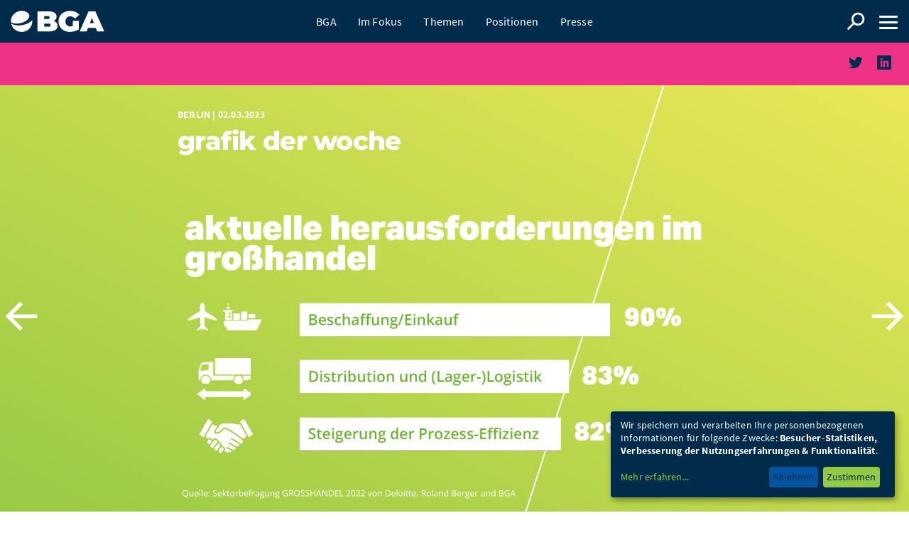

--- FILE ---
content_type: text/html; charset=utf-8
request_url: https://bga.de/grafik-der-woche/herausforderungen-gh/
body_size: 3217
content:
<!DOCTYPE html><html lang="de"><head><meta charset="utf-8"><!-- === This website is powered by TYPO3 - inspiring people to share! TYPO3 is a free open source Content Management Framework initially created by Kasper Skaarhoj and licensed under GNU/GPL. TYPO3 is copyright 1998-2026 of Kasper Skaarhoj. Extensions are copyright of their respective owners. Information and contribution at https://typo3.org/ --><link rel="icon" href="/typo3conf/ext/bga/Resources/Public/img/favicon.ico" type="image/vnd.microsoft.icon"><title>Herausforderungen GH</title><meta name="generator" content="TYPO3 CMS"/><meta name="description" content="BGA"/><meta name="author" content="BGA"/><meta name="keywords" content="BGA"/><meta name="robots" content="all"/><meta name="twitter:card" content="summary"/><link rel="stylesheet" href="/typo3temp/assets/compressed/merged-fe89e48cb173b90682bdec6cf3b789e2-min.css?1768717108" media="all"><script src="/typo3conf/ext/bga/Resources/Public/js/global.min.js?1761298990"></script><script src="/typo3conf/ext/bga/Resources/Public/js/jquery.cookiebar.js?1715604245"></script><script src="/typo3conf/ext/bga/Resources/Public/js/klaro/config.js?1715604245"></script><script src="/typo3conf/ext/bga/Resources/Public/js/klaro/klaro.js?1715604245"></script><script src="/typo3conf/ext/bga/Resources/Public/js/dflip.min.js?1760972711"></script><meta name="viewport" content="width=device-width, initial-scale=1, minimum-scale=1, user-scalable=yes"><link rel="alternate" type="application/rss+xml" title="RSS-Feed" href="/rss/"/><!-- Piwik --><script type="plain/text" data-name="piwik" data-type="text/javascript"> var _paq = _paq || []; _paq.push(["setDomains", ["*.bga.de"]]); _paq.push(['trackPageView']); _paq.push(['enableLinkTracking']); (function() { var u="//piwik.bga.de/"; _paq.push(['setTrackerUrl', u+'piwik.php']); _paq.push(['setSiteId', '1']); var d=document, g=d.createElement('script'), s=d.getElementsByTagName('script')[0]; g.type='text/javascript'; g.async=true; g.defer=true; g.src=u+'piwik.js'; s.parentNode.insertBefore(g,s); })(); </script><noscript><p><img data-name="piwik" data-src="//piwik.bga.de/piwik.php?idsite=1" style="border:0;" alt=""/></p></noscript><!-- End Piwik Code --><script> if (location.host == "bga.shirasu.local") { document.write('<script src="//' + (location.host || 'localhost').split(':')[0] + '/livereload.js?snipver=1"></' + 'script>'); } </script><link rel="canonical" href="https://www.bga.de/grafik-der-woche/herausforderungen-gh/"/><link rel="canonical" href="https://bga.de/grafik-der-woche/herausforderungen-gh/"/></head><body><header class=""><div class="logo"><a class="logo-only" title="BGA - Bundesverband Großhandel, Außenhandel, Dienstleistungen e.V." href="/"><img class="screen-only" alt="BGA - Bundesverband Großhandel, Außenhandel, Dienstleistungen e.V." src="/typo3conf/ext/bga/Resources/Public/img/bga-logo-mobile-neg.svg" width="82" height="28"/><img class="print-only" alt="BGA - Bundesverband Großhandel, Außenhandel, Dienstleistungen e.V." src="/typo3conf/ext/bga/Resources/Public/img/bga-logo-mobile.svg" width="82" height="28"/></a></div><nav class="main" role="navigation"><ul><li class=" "><a href="/bga/der-bga/" class=" nav_16 ">BGA</a><div class="submenu"><ul><li class=" "><a href="/bga/der-bga/" class=" nav_77 ">Der BGA</a><ul></ul></li><li class=" "><a href="/bga/personen/praesidium/" class=" nav_78 ">Personen</a><ul><li class=" "><a href="/bga/personen/praesidium/" class=" nav_80 ">Präsidium</a><ul></ul></li><li class=" "><a href="/bga/personen/geschaeftsstelle/" class=" nav_81 ">Geschäftsstelle</a><ul></ul></li><li class=" "><a href="/bga/personen/kuratorium/" class=" nav_82 ">Kuratorium</a><ul></ul></li></ul></li><li class=" "><a href="/bga/handeln/" class=" nav_39 ">Handeln</a><ul></ul></li></ul></div></li><li class=" "><a href="/im-fokus/" class=" nav_1384 ">Im Fokus</a><div class="submenu"><ul><li class="more"><a href="/im-fokus/">mehr</a></li></ul></div></li><li class=" "><a href="/themen/" class=" nav_30 ">Themen</a><div class="submenu extended"><ul><li class=" "><a href="/themen/arbeit-tarif/" class=" icon icon-arbeit nav_57 ">Arbeit + Tarif</a><ul></ul></li><li class=" "><a href="/themen/agrar/" class=" icon icon-agrar nav_56 ">Agrar</a><ul></ul></li><li class=" "><a href="/themen/berufsbildung/" class=" icon icon-ausbildung nav_61 ">Berufsbildung</a><ul></ul></li><li class=" "><a href="/themen/digitalisierung/" class=" icon icon-digitalisierung nav_62 ">Digitalisierung</a><ul></ul></li><li class=" "><a href="/themen/nachhaltigkeit/" class=" icon icon-nachhaltigkeit nav_64 ">Nachhaltigkeit</a><ul></ul></li><li class=" "><a href="/themen/europa/" class=" icon icon-europa nav_65 ">Europa</a><ul></ul></li><li class=" "><a href="/themen/internationales/" class=" icon icon-aussenhandel nav_58 ">Internationales</a><ul><li class=" "><a href="/themen/internationales/export/" class=" icon icon-aussenhandel nav_1392 ">Außenwirtschaft + Zoll</a><ul></ul></li><li class=" "><a href="/themen/internationales/import/" class=" icon icon-aussenhandel nav_1393 ">Außenhandelspolitik</a><ul></ul></li><li class=" "><a href="/themen/internationales/entwicklungszusammenarbeit/" class=" icon icon-aussenhandel nav_63 ">Entwicklungszusammenarbeit</a><ul></ul></li><li class=" "><a href="/themen/internationales/projekte/" class=" icon icon-aussenhandel nav_1394 ">Projekte</a><ul></ul></li><li class=" "><a href="/themen/internationales/importfoerderung/" class=" icon icon-aussenhandel nav_1395 ">Importförderung</a><ul></ul></li><li class=" "><a href="/themen/internationales/regionalinitiativen/" class=" icon icon-aussenhandel nav_69 ">Regionalinitiativen</a><ul></ul></li></ul></li><li class=" "><a href="/themen/recht-wettbewerb/" class=" icon icon-recht nav_68 ">Recht + Wettbewerb</a><ul></ul></li><li class=" "><a href="/themen/steuern-finanzen/" class=" icon icon-finanzen nav_70 ">Steuern + Finanzen</a><ul></ul></li><li class=" "><a href="/themen/verkehr-logistik/" class=" icon icon-verkehr-logistik nav_73 ">Verkehr + Logistik</a><ul></ul></li></ul></div></li><li class=" "><a href="/positionen/" class=" nav_1908 ">Positionen</a></li><li class=" "><a href="/presse/pressemitteilungen/" class=" nav_1378 ">Presse</a><div class="submenu"><ul><li class=" "><a href="/presse/ansprechpartner/" class=" nav_46 ">Ansprechpartner</a><ul></ul></li><li class=" "><a href="/presse/presseverteiler-anmeldung/" class=" nav_115 ">Presseverteiler</a><ul></ul></li><li class=" "><a href="/presse/statements/" class=" nav_44 ">Veröffentlichungen</a><ul><li class=" "><a href="/presse/statements/jahresmagazin-2025-26/" class=" nav_2376 ">Jahresmagazin 2025/26</a><ul></ul></li><li class=" "><a href="/presse/statements/wir-handeln-fuer-deutschland/" class=" nav_2380 ">Wir handeln für Deutschland</a><ul></ul></li><li class=" "><a href="/presse/statements/imagebroschuere/" class=" nav_2396 ">Imagebroschüre</a><ul></ul></li></ul></li><li class=" "><a href="/presse/pressetermine/" class=" nav_43 ">Termine</a><ul></ul></li><li class=" "><a href="/presse/fotoslogos/" class=" nav_45 ">Downloads</a><ul></ul></li></ul></div></li><li class=" "><a href="/termine/alle-termine/" class=" nav_31 ">Veranstaltungen</a><div class="submenu"><ul><li class=" "><a href="/termine/alle-termine/" class=" nav_75 ">Alle Termine</a><ul></ul></li><li class=" "><a href="/termine/rueckblende-veranstaltungen/" class=" nav_76 ">Rückblende Veranstaltungen</a><ul></ul></li><li class=" "><a href="/termine/unternehmertag-2018/" class=" nav_220 ">Unternehmertag 2018</a><ul></ul></li></ul></div></li><li class=" "><a href="/kontakt/" class=" nav_1408 ">Kontakt</a><div class="submenu"><ul><li class=" "><a href="/kontakt/" class=" nav_36 ">Kontakt</a><ul></ul></li><li class=" "><a href="/impressum/" class=" nav_37 ">Impressum</a><ul></ul></li><li class=" "><a href="/datenschutz/" class=" nav_38 ">Datenschutz</a><ul></ul></li></ul></div></li></ul></nav><nav class="sidebar" role="navigation"><span class="burger-icon"><span class="burger-top"></span><span class="burger-middle"></span><span class="burger-bottom"></span></span><div><ul><li class=" "><a href="/bga/der-bga/" class=" nav_16 ">BGA</a><div class="submenu"><ul><li class=" "><a href="/bga/der-bga/" class=" nav_77 ">Der BGA</a><ul></ul></li><li class=" "><a href="/bga/personen/praesidium/" class=" nav_78 ">Personen</a><ul><li class=" "><a href="/bga/personen/praesidium/" class=" nav_80 ">Präsidium</a><ul></ul></li><li class=" "><a href="/bga/personen/geschaeftsstelle/" class=" nav_81 ">Geschäftsstelle</a><ul></ul></li><li class=" "><a href="/bga/personen/kuratorium/" class=" nav_82 ">Kuratorium</a><ul></ul></li></ul></li><li class=" "><a href="/bga/handeln/" class=" nav_39 ">Handeln</a><ul></ul></li></ul></div></li><li class=" "><a href="/im-fokus/" class=" nav_1384 ">Im Fokus</a><div class="submenu"><ul><li class="more"><a href="/im-fokus/">mehr</a></li></ul></div></li><li class=" "><a href="/themen/" class=" nav_30 ">Themen</a><div class="submenu extended"><ul><li class=" "><a href="/themen/arbeit-tarif/" class=" icon icon-arbeit nav_57 ">Arbeit + Tarif</a><ul></ul></li><li class=" "><a href="/themen/agrar/" class=" icon icon-agrar nav_56 ">Agrar</a><ul></ul></li><li class=" "><a href="/themen/berufsbildung/" class=" icon icon-ausbildung nav_61 ">Berufsbildung</a><ul></ul></li><li class=" "><a href="/themen/digitalisierung/" class=" icon icon-digitalisierung nav_62 ">Digitalisierung</a><ul></ul></li><li class=" "><a href="/themen/nachhaltigkeit/" class=" icon icon-nachhaltigkeit nav_64 ">Nachhaltigkeit</a><ul></ul></li><li class=" "><a href="/themen/europa/" class=" icon icon-europa nav_65 ">Europa</a><ul></ul></li><li class=" "><a href="/themen/internationales/" class=" icon icon-aussenhandel nav_58 ">Internationales</a><ul><li class=" "><a href="/themen/internationales/export/" class=" icon icon-aussenhandel nav_1392 ">Außenwirtschaft + Zoll</a><ul></ul></li><li class=" "><a href="/themen/internationales/import/" class=" icon icon-aussenhandel nav_1393 ">Außenhandelspolitik</a><ul></ul></li><li class=" "><a href="/themen/internationales/entwicklungszusammenarbeit/" class=" icon icon-aussenhandel nav_63 ">Entwicklungszusammenarbeit</a><ul></ul></li><li class=" "><a href="/themen/internationales/projekte/" class=" icon icon-aussenhandel nav_1394 ">Projekte</a><ul></ul></li><li class=" "><a href="/themen/internationales/importfoerderung/" class=" icon icon-aussenhandel nav_1395 ">Importförderung</a><ul></ul></li><li class=" "><a href="/themen/internationales/regionalinitiativen/" class=" icon icon-aussenhandel nav_69 ">Regionalinitiativen</a><ul></ul></li></ul></li><li class=" "><a href="/themen/recht-wettbewerb/" class=" icon icon-recht nav_68 ">Recht + Wettbewerb</a><ul></ul></li><li class=" "><a href="/themen/steuern-finanzen/" class=" icon icon-finanzen nav_70 ">Steuern + Finanzen</a><ul></ul></li><li class=" "><a href="/themen/verkehr-logistik/" class=" icon icon-verkehr-logistik nav_73 ">Verkehr + Logistik</a><ul></ul></li></ul></div></li><li class=" "><a href="/positionen/" class=" nav_1908 ">Positionen</a></li><li class=" "><a href="/presse/pressemitteilungen/" class=" nav_1378 ">Presse</a><div class="submenu"><ul><li class=" "><a href="/presse/ansprechpartner/" class=" nav_46 ">Ansprechpartner</a><ul></ul></li><li class=" "><a href="/presse/presseverteiler-anmeldung/" class=" nav_115 ">Presseverteiler</a><ul></ul></li><li class=" "><a href="/presse/statements/" class=" nav_44 ">Veröffentlichungen</a><ul><li class=" "><a href="/presse/statements/jahresmagazin-2025-26/" class=" nav_2376 ">Jahresmagazin 2025/26</a><ul></ul></li><li class=" "><a href="/presse/statements/wir-handeln-fuer-deutschland/" class=" nav_2380 ">Wir handeln für Deutschland</a><ul></ul></li><li class=" "><a href="/presse/statements/imagebroschuere/" class=" nav_2396 ">Imagebroschüre</a><ul></ul></li></ul></li><li class=" "><a href="/presse/pressetermine/" class=" nav_43 ">Termine</a><ul></ul></li><li class=" "><a href="/presse/fotoslogos/" class=" nav_45 ">Downloads</a><ul></ul></li></ul></div></li><li class=" "><a href="/termine/alle-termine/" class=" nav_31 ">Veranstaltungen</a><div class="submenu"><ul><li class=" "><a href="/termine/alle-termine/" class=" nav_75 ">Alle Termine</a><ul></ul></li><li class=" "><a href="/termine/rueckblende-veranstaltungen/" class=" nav_76 ">Rückblende Veranstaltungen</a><ul></ul></li><li class=" "><a href="/termine/unternehmertag-2018/" class=" nav_220 ">Unternehmertag 2018</a><ul></ul></li></ul></div></li><li class=" "><a href="/kontakt/" class=" nav_1408 ">Kontakt</a><div class="submenu"><ul><li class=" "><a href="/kontakt/" class=" nav_36 ">Kontakt</a><ul></ul></li><li class=" "><a href="/impressum/" class=" nav_37 ">Impressum</a><ul></ul></li><li class=" "><a href="/datenschutz/" class=" nav_38 ">Datenschutz</a><ul></ul></li></ul></div></li></ul><nav class="social"><a class="icon-social-twitter" href="https://twitter.com/Der_BGA" target="_blank">twitter</a><a class="icon-social-linkedin" href="https://www.linkedin.com/company/bga-verband/" target="_blank">linkedin</a></nav></div></nav><nav class="search"><a class="logo_link" id="searchLink" title="Suche" href="/suche/">Suche</a></nav><nav class="social"><a class="icon-social-twitter" href="https://twitter.com/Der_BGA" target="_blank">twitter</a><a class="icon-social-linkedin" href="https://www.linkedin.com/company/bga-verband/" target="_blank">linkedin</a></nav></header><div id="pagecontainer"><div class="page"><main role="main" class=""><article class=" section sm-amin color-blue "><div class="content"><div class="content-col"><!--TYPO3SEARCH_begin--><section class=" section sm-anim section-chart-of-the-week color-greenyellow "><header class="section-header"><div class="overline">Berlin | 02.03.2023</div><h1>Grafik der Woche</h1></header><div class="sm-anim-child chart-of-the-week"><div id="c28869" class="csc-default frame frame-default frame-type-image layout-0"><div class="ce-image ce-center ce-above"><div class=" ce-gallery cols-1 " data-ce-columns="1" data-ce-images="1"><figure class="image"><img class="image-embed-item" src="/fileadmin/user_upload/Grafik_der_Woche/030223_Aktuelle_Herausforderungen_Website.png" width="1600" height="800" loading="lazy" alt=""/></figure></div></div></div></div><a class="slick-prev slick-arrow" aria-label="Previous" type="button" href="/grafik-der-woche/grossprojekte/">Previous</a><a class="slick-next slick-arrow" aria-label="Next" type="button" href="/grafik-der-woche/energiekosten/">Next</a><div class="button-bar sm-anim-child"><a href="/grafik-der-woche/bga-grosshandels-klimaindikator/">Weitere Grafiken</a></div></section><!--TYPO3SEARCH_end--><div class="bottom-nav"></div></div></div></article></main><footer class="overlay-lines-1-lightblue" role="contentinfo"><nav class="footer"><ul><li class=" "><a href="/bga/der-bga/" class=" nav_16 ">BGA</a><div class="submenu"><ul><li class=" "><a href="/bga/der-bga/" class=" nav_77 ">Der BGA</a><ul></ul></li><li class=" "><a href="/bga/personen/praesidium/" class=" nav_78 ">Personen</a><ul><li class=" "><a href="/bga/personen/praesidium/" class=" nav_80 ">Präsidium</a><ul></ul></li><li class=" "><a href="/bga/personen/geschaeftsstelle/" class=" nav_81 ">Geschäftsstelle</a><ul></ul></li><li class=" "><a href="/bga/personen/kuratorium/" class=" nav_82 ">Kuratorium</a><ul></ul></li></ul></li><li class=" "><a href="/bga/handeln/" class=" nav_39 ">Handeln</a><ul></ul></li></ul></div></li><li class=" "><a href="/im-fokus/" class=" nav_1384 ">Im Fokus</a><div class="submenu"><ul><li class="more"><a href="/im-fokus/">mehr</a></li></ul></div></li><li class=" "><a href="/themen/" class=" nav_30 ">Themen</a><div class="submenu extended"><ul><li class=" "><a href="/themen/arbeit-tarif/" class=" icon icon-arbeit nav_57 ">Arbeit + Tarif</a><ul></ul></li><li class=" "><a href="/themen/agrar/" class=" icon icon-agrar nav_56 ">Agrar</a><ul></ul></li><li class=" "><a href="/themen/berufsbildung/" class=" icon icon-ausbildung nav_61 ">Berufsbildung</a><ul></ul></li><li class=" "><a href="/themen/digitalisierung/" class=" icon icon-digitalisierung nav_62 ">Digitalisierung</a><ul></ul></li><li class=" "><a href="/themen/nachhaltigkeit/" class=" icon icon-nachhaltigkeit nav_64 ">Nachhaltigkeit</a><ul></ul></li><li class=" "><a href="/themen/europa/" class=" icon icon-europa nav_65 ">Europa</a><ul></ul></li><li class=" "><a href="/themen/internationales/" class=" icon icon-aussenhandel nav_58 ">Internationales</a><ul><li class=" "><a href="/themen/internationales/export/" class=" icon icon-aussenhandel nav_1392 ">Außenwirtschaft + Zoll</a><ul></ul></li><li class=" "><a href="/themen/internationales/import/" class=" icon icon-aussenhandel nav_1393 ">Außenhandelspolitik</a><ul></ul></li><li class=" "><a href="/themen/internationales/entwicklungszusammenarbeit/" class=" icon icon-aussenhandel nav_63 ">Entwicklungszusammenarbeit</a><ul></ul></li><li class=" "><a href="/themen/internationales/projekte/" class=" icon icon-aussenhandel nav_1394 ">Projekte</a><ul></ul></li><li class=" "><a href="/themen/internationales/importfoerderung/" class=" icon icon-aussenhandel nav_1395 ">Importförderung</a><ul></ul></li><li class=" "><a href="/themen/internationales/regionalinitiativen/" class=" icon icon-aussenhandel nav_69 ">Regionalinitiativen</a><ul></ul></li></ul></li><li class=" "><a href="/themen/recht-wettbewerb/" class=" icon icon-recht nav_68 ">Recht + Wettbewerb</a><ul></ul></li><li class=" "><a href="/themen/steuern-finanzen/" class=" icon icon-finanzen nav_70 ">Steuern + Finanzen</a><ul></ul></li><li class=" "><a href="/themen/verkehr-logistik/" class=" icon icon-verkehr-logistik nav_73 ">Verkehr + Logistik</a><ul></ul></li></ul></div></li><li class=" "><a href="/positionen/" class=" nav_1908 ">Positionen</a></li><li class=" "><a href="/presse/pressemitteilungen/" class=" nav_1378 ">Presse</a><div class="submenu"><ul><li class=" "><a href="/presse/ansprechpartner/" class=" nav_46 ">Ansprechpartner</a><ul></ul></li><li class=" "><a href="/presse/presseverteiler-anmeldung/" class=" nav_115 ">Presseverteiler</a><ul></ul></li><li class=" "><a href="/presse/statements/" class=" nav_44 ">Veröffentlichungen</a><ul><li class=" "><a href="/presse/statements/jahresmagazin-2025-26/" class=" nav_2376 ">Jahresmagazin 2025/26</a><ul></ul></li><li class=" "><a href="/presse/statements/wir-handeln-fuer-deutschland/" class=" nav_2380 ">Wir handeln für Deutschland</a><ul></ul></li><li class=" "><a href="/presse/statements/imagebroschuere/" class=" nav_2396 ">Imagebroschüre</a><ul></ul></li></ul></li><li class=" "><a href="/presse/pressetermine/" class=" nav_43 ">Termine</a><ul></ul></li><li class=" "><a href="/presse/fotoslogos/" class=" nav_45 ">Downloads</a><ul></ul></li></ul></div></li><li class=" "><a href="/termine/alle-termine/" class=" nav_31 ">Veranstaltungen</a><div class="submenu"><ul><li class=" "><a href="/termine/alle-termine/" class=" nav_75 ">Alle Termine</a><ul></ul></li><li class=" "><a href="/termine/rueckblende-veranstaltungen/" class=" nav_76 ">Rückblende Veranstaltungen</a><ul></ul></li><li class=" "><a href="/termine/unternehmertag-2018/" class=" nav_220 ">Unternehmertag 2018</a><ul></ul></li></ul></div></li><li class=" "><a href="/kontakt/" class=" nav_1408 ">Kontakt</a><div class="submenu"><ul><li class=" "><a href="/kontakt/" class=" nav_36 ">Kontakt</a><ul></ul></li><li class=" "><a href="/impressum/" class=" nav_37 ">Impressum</a><ul></ul></li><li class=" "><a href="/datenschutz/" class=" nav_38 ">Datenschutz</a><ul></ul></li></ul></div></li></ul></nav><div class="copyright">© BGA – Bundesverband Großhandel, Außenhandel, Dienstleistungen e.V.</div></footer></div></div><script src="/typo3conf/ext/powermail/Resources/Public/JavaScript/Powermail/Form.min.js?1729519723" defer="defer"></script></body></html>

--- FILE ---
content_type: image/svg+xml
request_url: https://bga.de/typo3conf/ext/bga/Resources/Public/img/bga-logo-mobile-neg.svg
body_size: 528
content:
<svg xmlns="http://www.w3.org/2000/svg" viewBox="0 0 82 28"><path d="M37.653 13.608c1.641-.82 2.488-2.206 2.488-3.873-.001-2.719-2.309-4.694-7.259-4.694H23.29v17.954h10.105c4.95 0 7.592-1.821 7.592-4.95 0-2.129-1.231-3.668-3.334-4.437Zm-5.591-4.335c1.359 0 1.974.462 1.974 1.334 0 .872-.615 1.334-1.974 1.334H29.24V9.273h2.822Zm.82 9.49H29.24v-2.821h3.642c1.334 0 2 .487 2 1.41 0 .924-.666 1.411-2 1.411Zm21.493-.692a5.636 5.636 0 0 1-2.205.436c-2.59 0-4.284-1.796-4.284-4.489 0-2.77 1.693-4.488 4.36-4.488 1.59 0 2.899.667 4.027 1.975l3.873-3.412c-1.82-2.23-4.668-3.462-8.206-3.462-5.925 0-10.157 3.873-10.157 9.387s4.232 9.387 10.028 9.387c2.642 0 5.643-.795 7.823-2.282v-7.592h-5.258v4.54Zm21.314 4.924h6.258L74.098 5.041h-5.95L60.3 22.995h6.155l1.206-3.13h6.822l1.206 3.13Zm-6.361-7.49 1.744-4.513 1.744 4.514h-3.488Zm-61.337.175c5.07-.972 8.716-4.188 8.142-7.183-.18-.94-.755-1.747-1.615-2.382A9.387 9.387 0 0 0 .108 14.84c1.928 1.05 4.81 1.427 7.883.84Zm10.796-2.688c-1.791 1.9-4.681 3.475-8.11 4.201-4.152.877-8.05.287-10.422-1.318a9.387 9.387 0 0 0 18.532-2.883Z" fill="#FFF" fill-rule="evenodd"/></svg>

--- FILE ---
content_type: image/svg+xml
request_url: https://bga.de/typo3conf/ext/bga/Resources/Public/img/bga-logo-mobile.svg
body_size: 523
content:
<svg xmlns="http://www.w3.org/2000/svg" viewBox="0 0 82 28"><path d="M37.655 13.608c1.641-.82 2.488-2.206 2.488-3.873-.001-2.719-2.309-4.694-7.259-4.694h-9.592v17.954h10.105c4.95 0 7.592-1.821 7.592-4.95 0-2.129-1.231-3.668-3.334-4.437Zm-5.591-4.335c1.359 0 1.974.462 1.974 1.334 0 .872-.615 1.334-1.974 1.334h-2.822V9.273h2.822Zm.82 9.49h-3.642v-2.821h3.642c1.334 0 2 .487 2 1.41 0 .924-.666 1.411-2 1.411Zm21.493-.692a5.636 5.636 0 0 1-2.205.436c-2.59 0-4.284-1.796-4.284-4.489 0-2.77 1.693-4.488 4.36-4.488 1.59 0 2.899.667 4.027 1.975l3.873-3.412c-1.82-2.23-4.668-3.462-8.206-3.462-5.925 0-10.157 3.873-10.157 9.387s4.232 9.387 10.028 9.387c2.642 0 5.643-.795 7.823-2.282v-7.592h-5.258v4.54Zm21.314 4.924h6.258L74.1 5.041h-5.95l-7.848 17.954h6.155l1.206-3.13h6.822l1.206 3.13Zm-6.361-7.49 1.744-4.513 1.744 4.514H69.33Zm-61.339.174c5.07-.972 8.716-4.188 8.142-7.183-.18-.94-.755-1.747-1.615-2.382a9.387 9.387 0 0 0-14.41 8.725c1.928 1.05 4.81 1.427 7.883.84Zm10.796-2.688c-1.791 1.9-4.681 3.475-8.11 4.201-4.152.877-8.05.287-10.422-1.318a9.387 9.387 0 0 0 18.532-2.883Z" fill="#131514" fill-rule="evenodd"/></svg>

--- FILE ---
content_type: application/javascript
request_url: https://bga.de/typo3conf/ext/bga/Resources/Public/js/klaro/config.js?1715604245
body_size: 1118
content:
var klaroConfig = {
	testing: false,
	htmlTexts: true,
	acceptAll: true,
	translations: {
		zz: {
			privacyPolicyUrl: '/en/data-protection',
		},
		de: {
			privacyPolicyUrl: '/datenschutz',
			consentNotice: {
				description: 'Wir speichern und verarbeiten Ihre personenbezogenen Informationen für folgende Zwecke: <strong>{purposes}</strong>.\n',
				learnMore: 'Mehr erfahren...',
			},
			decline: 'Ablehnen',
			ok: 'Zustimmen',
			acceptSelected: 'Ausgewählte akzeptieren',
			consentModal: {
				title: 'Dienste, die wir nutzen möchten',
				description:
					'Hier können Sie einsehen und anpassen, welche Information wir über Sie ' +
					'sammeln.',
			},
			privacyPolicy: {
				name: 'Datenschutzerklärung',
			},
			service: {
				disableAll: {
					description: 'Mit diesem Schalter können Sie alle Dienste aktivieren oder deaktivieren.',
				},
			},
			purposes: {
				analytics: {
					title: 'Besucher-Statistiken'
				},
				userexperience: {
					title: 'Verbesserung der Nutzungserfahrungen'
				},
				functionality: {
					title: 'Funktionalität'
				},
			},
		},
		en: {
			privacyPolicyUrl: '/en/data-protection',
			consentModal: {
				description:
					'Here you can see and customize the information that we collect about you.',
			},
			purposes: {
				analytics: {
					title: 'Analytics'
				},
				userexperience: {
					title: 'Optimization of Userexperience'
				},
				functionality: {
					title: 'Functionality'
				},
			},
		},
	},
	services: [
		{
			name: 'piwik',
			default: false,
			translations: {
				zz: {
					title: 'Matomo'
				},
				en: {
					description: 'Matomo is used for website analysis. It generates statistical data on how the visitor uses the website.'
				},
				de: {
					description: 'Matomo wird zur Website-Analyse verwendet. Es erzeugt statistische Daten darüber, wie der Besucher die Website nutzt.'
				},
			},
			purposes: ['analytics'],
			required: false,
			optOut: false,
			onlyOnce: true,
		},
		{
			name: 'video',
			default: false,
			translations: {
				zz: {
					title: 'YouTube'
				},
				en: {
					description: 'Display of external videos.'
				},
				de: {
					description: 'Anzeige von externen Videos.'
				},
			},
			callback: function(consent) {
				if(consent == true){
					$('.hide-on-cookieconsent-video').hide();
					$('.hide-on-cookieconsent-video').next('iframe').show();
				}
				if(consent == false){
					$('.hide-on-cookieconsent-video').next('iframe').hide();
				}
			},
			purposes: ['userexperience'],
			required: false,
			optOut: false,
		},
		{
			name: 'required',
			default: true,
			translations: {
				zz: {
					title: 'Essential Cookies'
				},
				en: {
					description: 'These cookies are required so that the basic functions of the website can be operated. For example, setting anonymous session IDs to bundle queries.'
				},
				de: {
					description: 'Diese Cookies werden benötigt, damit Basisfunktionen der Webseite bedient werden können. Zum Beispiel das Setzen von anonymen Session ID\'s zur Bündelung von Abfragen.'
				},
			},
			purposes: ['functionality'],
			required: true,
			optOut: false,
		}
	],
};